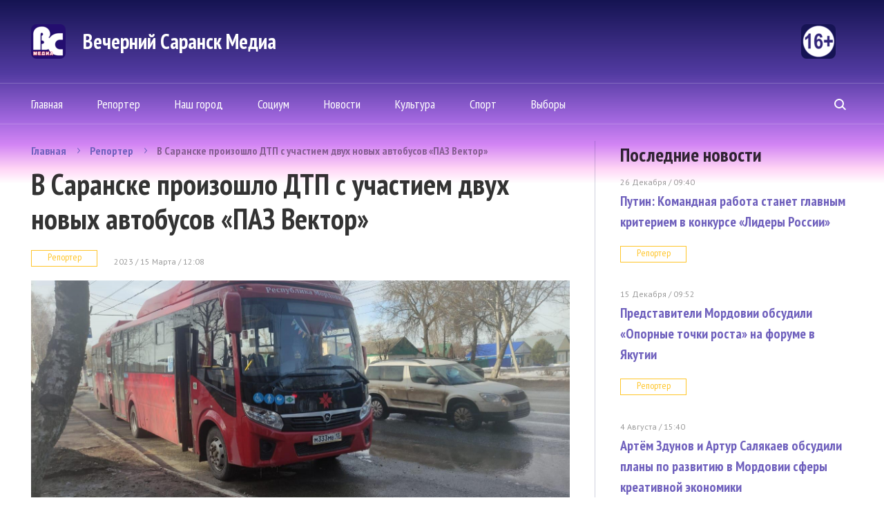

--- FILE ---
content_type: text/html; charset=UTF-8
request_url: https://vsar.ru/32651_v_saranske_proizoshlo_dtp_s_uchastiem_dvuh_novyh_avtobusov_paz_vektor
body_size: 7146
content:
<!doctype html>
<html>
<head>
	<meta http-equiv="content-type" content="text/html; charset=UTF-8" />
    <title>В Саранске произошло ДТП с участием двух новых автобусов «ПАЗ Вектор» | &quot;Вечерний Саранск Mедиа&quot;</title>
	<meta name="keywords" content="газета, новости" />
	<meta name="robots" content="index, follow" />
	<meta name='yandex-verification' content='4d90027b03fd23af' />
    <meta name="f57c6058eeb91a2b4bb740e9ccdf5a9c" content="" />
	     <meta property="og:image" content="http://vsar.ru/data/photo/031523_024183545560.jpg" />
        <link rel="alternate" type="application/rss+xml" title="Еженедельник &quot;Вечерний Саранск Mедиа&quot; RSS Feed" href="http://www.vsar.ru/feed/" />
    <link rel="shortcut icon" href="/favicon.ico" type="image/x-icon" />



	<link href="https://fonts.googleapis.com/css?family=PT+Sans+Narrow:400,700|PT+Sans:400,400i,700,700i&amp;subset=cyrillic-ext,latin-ext" rel="stylesheet">
	    <link rel="stylesheet" href="/data/site/css_2/bootstrap.min.css">
    <link rel="stylesheet" href="/data/site/css_2/style-old.css?v=4" type="text/css" />
    <link rel="stylesheet" href="/data/site/css_2/style.css?v=7" type="text/css" />
    <!--[if IE 7]> <link rel="stylesheet" href="/data/css_2/IE7.css" type="text/css" /> <![endif]-->
    <!--[if IE 8]> <link rel="stylesheet" href="/data/css_2/IE8.css" type="text/css" /> <![endif]-->
    <!--[if IE 9]> <link rel="stylesheet" href="/data/css_2/IE9.css" type="text/css" /> <![endif]-->
    <script type="text/javascript" src="/data/site/js/jquery-2.1.1.min.js"></script>
    <script type="text/javascript" src="/data/site/js/html5shiv.js"></script>
    <script type="text/javascript" src="/data/site/js/bootstrap.min.js"></script>
    <script type="text/javascript" src="/data/site/js/bootstrap-select.js"></script>
    <script type="text/javascript" src="/data/site/js/jquery.hoverIntent.minified.js"></script>
    <script type="text/javascript" src="/data/site/js/slides.min.jquery.js"></script>
    <script type="text/javascript" src="/data/site/js/main.js?v=6"></script>
	<script src="https://yastatic.net/share2/share.js"></script>
	<script src="/data/site/scripts_2/jquery.cookies.2.2.0.js"></script>
   <!--[if lt IE 9]>
        <script src="/data/site/scripts/html5shiv.js"></script>
        <link rel="stylesheet" href="/data/site/css/ie8.css" type="text/css" media="handheld, all" />
    <![endif]-->
    <!--[if lt IE 8]>
    <link rel="stylesheet" href="/data/site/css/ie7.css" type="text/css" media="handheld, all" />
    <![endif]-->
    <!--[if lt IE 7]>
    <link rel="stylesheet" href="/data/site/css/ie6.css" type="text/css" media="handheld, all" />
    <![endif]-->

    <!-- jquery -->

	<script type="text/javascript" src="//yandex.st/share/share.js" charset="utf-8"></script>

		    <!-- tabs -->
        <!-- news slider -->
          <script>
            
            var dontClone = false;
    ;(function($) {
        $(function() {
            $('#popUpButton').bind('click', function(e) {
                if (!dontClone)
                {
                    $(".news-one").clone().appendTo('#popUpBody');
                    $("#popUpBody *").removeAttr('style');
                    $("#popUpBody br").after("<p></p>");
                    $("#popUpBody img").remove();
                    $("#popUpBody h1").html($(document).attr('title'));
                }
                dontClone = true;
                e.preventDefault();
                $('#popUpBody').bPopup();
            });
         });
     })(jQuery);
            
    </script>
    <script src='https://www.google.com/recaptcha/api.js'></script>
    
        <!-- Yandex.Metrika counter -->
            <script type="text/javascript" >
                (function(m,e,t,r,i,k,a){m[i]=m[i]||function(){(m[i].a=m[i].a||[]).push(arguments)};
                m[i].l=1*new Date();
                for (var j = 0; j < document.scripts.length; j++) {if (document.scripts[j].src === r) { return; }}
                k=e.createElement(t),a=e.getElementsByTagName(t)[0],k.async=1,k.src=r,a.parentNode.insertBefore(k,a)})
                (window, document, "script", "https://mc.yandex.ru/metrika/tag.js", "ym");
                ym(90840270, "init", {
                        clickmap:true,
                        trackLinks:true,
                        accurateTrackBounce:true
                });
            </script>
            <noscript><div><img src="https://mc.yandex.ru/watch/90840270" style="position:absolute; left:-9999px;" alt="" /></div></noscript>
        <!-- /Yandex.Metrika counter -->                
        

</head>
<body>
<div class="all-content">
    <div class="plug-top"><span></span></div>
    <header id="top" class="header-main">
        		<div class="wrap heading">
         		  <a class="logo" href="/">
					  <span class="logo-icon"></span>
					  <span class="logo-text">Вечерний Саранск Mедиа</span>
					  <span class="logo-16"></span>
				  </a>
				

        </div>
		<div class="header-bottom">
            <div class="wrap">
                <nav class="menu">
                    <ul>
                        <li ><a href="/">Главная</a></li>
						<li ><a href="/newsline/view/3">Репортер</a></li>
						<li ><a href="/newsline/view/6">Наш город</a></li>
						<li ><a href="/newsline/view/2">Социум</a></li>
                        <li  ><a href="/newsline/view/1">Новости</a></li>
                        <li  ><a href="/newsline/view/27">Культура</a></li>
						<li ><a href="/newsline/view/25">Спорт</a></li>
                        <!-- <li ><a href="/lady/current">Конкурс</a></li> -->
                        <!-- <li ><a href="/content/view/1">Тарифы</a></li> -->
						<li ><a href="/newsline/view/28">Выборы</a></li>
                                            </ul>
                </nav>
                <form class="header-search" method="post" action="/content/search">
                    <input name="searchquery" type="search" placeholder="поиск по сайту">
                    <span class="search"><span></span></span>
                </form>
            </div>
        </div>
    </header>
	<div class="content">
        <div class="wrap">

		            <div class="left-content">
                					
	<ul class="breadcrumbs-main">
		<li><a href="/">Главная</a></li>
		<li><a href="/newsline/view/3">Репортер</a></li>
		<li><a href="javascript:void(0);">В Саранске произошло ДТП с участием двух новых автобусов «ПАЗ Вектор»</a></li>
	</ul>
	<section class="news-one">
		<h1>В Саранске произошло ДТП с участием двух новых автобусов «ПАЗ Вектор»</h1>
		<a class="tags" href="/newsline/view/3">Репортер</a>
		<time datetime="2023-03-15T12:08">2023 / 15 Марта  /  12:08</time>
				<div class="news-img">
			<img src="/data/photo/031523_024183545560.jpg" alt="">
		</div>
				<sape_index><p>По информации Госавтоинспекции республики, 14 марта в столице Мордовии на остановке общественного транспорта случилось нелепое столкновение двух новых автобусов &laquo;ПАЗ Вектор&raquo;.</p>
<p>В половине восьмого утра на улице Полежаева 21-летний водитель автобуса &laquo;ПАЗ Вектор&raquo; (стаж у парня с 2020 года) при движении по маршруту №6 проявил невнимательность, не обеспечил безопасный скоростной режим, не учел дорожные условия и совершил наезд на стоящий на остановке &laquo;Огарева&raquo; такой же автобус &laquo;ПАЗ Вектор&raquo;, следовавший по маршруту №1.</p>
<p>В результате ДТП 16-летний пассажир одного из автобусов с различными травмами был госпитализирован в Детскую республиканскую клиническую больницу. Как отмечается, водители общественного транспорта находились за рулем в трезвом состоянии.</p></sape_index><!--c2717543329962--><div id='cWugc_2717543329962'></div>
		<div class="ss-block">
			<p>Поделиться в соц. сетях:</p>

			<div class="ya-share2" data-curtain data-size="l" data-services="vkontakte,telegram,odnoklassniki"></div><!--facebook,twitter,-->
			<!-- <a data-service="vkontakte" href="https://share.yandex.net/go.xml?service=vkontakte&amp;url=http%3A%2F%2Fvsar.ru%2F32651_v_saranske_proizoshlo_dtp_s_uchastiem_dvuh_novyh_avtobusov_paz_vektor&amp;title=В Саранске произошло ДТП с участием двух новых автобусов «ПАЗ Вектор»"  title="ВКонтакте" target="_blank" rel="nofollow">
				<button class="ss-vk"></button>
			</a>
			<a data-service="facebook" href="https://share.yandex.net/go.xml?service=facebook&amp;url=http%3A%2F%2Fvsar.ru%2F32651_v_saranske_proizoshlo_dtp_s_uchastiem_dvuh_novyh_avtobusov_paz_vektor&amp;title=В Саранске произошло ДТП с участием двух новых автобусов «ПАЗ Вектор»"  title="Facebook" target="_blank" rel="nofollow">
				<button class="ss-fc"></button>
			</a>
			<a data-service="twitter" href="https://share.yandex.net/go.xml?service=twitter&amp;url=http%3A%2F%2Fvsar.ru%2F32651_v_saranske_proizoshlo_dtp_s_uchastiem_dvuh_novyh_avtobusov_paz_vektor&amp;title=В Саранске произошло ДТП с участием двух новых автобусов «ПАЗ Вектор»"  title="Twitter" target="_blank" rel="nofollow">
				<button class="ss-tw"></button>
			</a>
			<a data-service="odnoklassniki" href="https://share.yandex.net/go.xml?service=odnoklassniki&amp;url=http%3A%2F%2Fvsar.ru%2F32651_v_saranske_proizoshlo_dtp_s_uchastiem_dvuh_novyh_avtobusov_paz_vektor&amp;title=В Саранске произошло ДТП с участием двух новых автобусов «ПАЗ Вектор»"  title="Одноклассники" target="_blank" rel="nofollow">
				<button class="ss-od"></button>
			</a> -->
		</div>
	</section>
	<section>
		<h2>Случайные новости</h2>
				<article class="news-main">
			<a class="news-main-img" href="/43282_ministr_kultury_rf_olga_lyubimova_posetila_premeru_skazki_buratino">

				<div>
									<img src="/data/photo/122425_021423565132.jpg" alt=""/>
								</div>
			</a>
			<div class="news-main-text">
				<h5><a href="/43282_ministr_kultury_rf_olga_lyubimova_posetila_premeru_skazki_buratino">Министр культуры РФ Ольга Любимова посетила премьеру сказки «Буратино»</a></h5>
				<p> В Москве в кинотеатре &laquo;Октябрь&raquo; состоялась премьера фильма &laquo;Буратино&raquo;, снятого Игорем Волошиным по мотивам книги Алексея Толстого...</p>
			</div>
		</article>
				<article class="news-main">
			<a class="news-main-img" href="/43284_v_rossii_podveli_itogi_dorojnyh_rabot_za_2025_god">

				<div>
									<img src="/data/photo/122625_031920566312.jpg" alt=""/>
								</div>
			</a>
			<div class="news-main-text">
				<h5><a href="/43284_v_rossii_podveli_itogi_dorojnyh_rabot_za_2025_god">В России подвели итоги дорожных работ за 2025 год</a></h5>
				<p> Зампредседателя Правительства РФ Марат Хуснуллин поделился промежуточными итогами работы по обновлению российских дорог. Он сообщил, что на...</p>
			</div>
		</article>
				<article class="news-main">
			<a class="news-main-img" href="/43285_sbory_filma_buratino_za_pervye_sutki_prokata_prevysili_226_mln_rubley">

				<div>
									<img src="/data/photo/010326_050686400312.jpg" alt=""/>
								</div>
			</a>
			<div class="news-main-text">
				<h5><a href="/43285_sbory_filma_buratino_za_pervye_sutki_prokata_prevysili_226_mln_rubley">Сборы фильма «Буратино» за первые сутки проката превысили 226 млн рублей</a></h5>
				<p> Фильм, вышедший в широкий прокат 1 января, за первые сутки показа заработал больше 226,6 миллиона рублей. За весь период собрано почти полмиллиарда...</p>
			</div>
		</article>
				<article class="news-main">
			<a class="news-main-img" href="/43281_v_pravitelstve_rossii_rasskazali_o_rabote_nad_voprosami_i_predlojeniyami_postupivshimi_vo_vremya_itogov_goda_s_vladimirom_putinym">

				<div>
									<img src="/data/photo/122325_009999460926.jpg" alt=""/>
								</div>
			</a>
			<div class="news-main-text">
				<h5><a href="/43281_v_pravitelstve_rossii_rasskazali_o_rabote_nad_voprosami_i_predlojeniyami_postupivshimi_vo_vremya_itogov_goda_s_vladimirom_putinym">В Правительстве России рассказали о работе над вопросами и предложениями, поступившими во время «Итогов года» с Владимиром Путиным</a></h5>
				<p> В координационном центре Правительства РФ организовано аналитическое сопровождение для вопросов и предложений, поступивших в ходе Прямой...</p>
			</div>
		</article>
			</section>				            </div>
            <div class="right-content">

                <aside class="last-news">
                    <h3>Последние новости</h3>
				                    <article class="one-last-news">
                        <time datetime="2016-12-24T18:43">26 Декабря  /  09:40  </time>
                        <h5><a href="/43283_putin__komandnaya_rabota_stanet_glavnym_kriteriem_v_konkurse_lidery_rossii">Путин: Командная работа станет главным критерием в конкурсе «Лидеры России» </a></h5>
                        <a class="tags" href="/newsline/view/3">Репортер</a>
                    </article>
                                     <article class="one-last-news">
                        <time datetime="2016-12-24T18:43">15 Декабря  /  09:52  </time>
                        <h5><a href="/43278_predstaviteli_mordovii_obsudili_opornye_tochki_rosta_na_forume_v_yakutii">Представители Мордовии обсудили «Опорные точки роста» на форуме в Якутии </a></h5>
                        <a class="tags" href="/newsline/view/3">Репортер</a>
                    </article>
                                     <article class="one-last-news">
                        <time datetime="2016-12-24T18:43"> 4 Августа  /  15:40  </time>
                        <h5><a href="/43230_artem_zdunov_i_artur_salyakaev_obsudili_plany_po_razvitiyu_v_mordovii_sfery_kreativnoy_ekonomiki">Артём Здунов и Артур Салякаев обсудили планы по развитию в Мордовии сферы креативной экономики </a></h5>
                        <a class="tags" href="/newsline/view/1">Новости</a>
                    </article>
                                     <article class="one-last-news">
                        <time datetime="2016-12-24T18:43"> 4 Августа  /  11:54  </time>
                        <h5><a href="/43220_predsedatel_goskomiteta_po_delam_molodeji_stala_nastavnikom_dlya_finalista_programmy_geroi_sredi_svoih">Председатель Госкомитета РМ по делам молодежи стала наставником для финалиста программы «Герои среди СВОих» </a></h5>
                        <a class="tags" href="/newsline/view/1">Новости</a>
                    </article>
                                     <a class="btn-gray" href="/newsline/view/-1">Вся лента новостей</a>
                </aside>
                
                                                <div class="promo-first">
                        <a  href="https://ntm13.ru/" target="_blank" class="object_hidden">
                            <img src="/data/photo/031824_001435883620.jpg" alt="1">
                        </a>
                    </div>
                                                <!--                     <div class="rb-right-content">
                            <a class="rb-right-content-top"  href="https://ntm13.ru/" target="_blank" class="object_hidden">
                                                                                    <img src="/data/photo/031924_057506927069.jpg" alt="1" width="298">
                                                                                </a>
                            <a class="rb-right-content-bottom" href="/content/view/1">Заказать рекламу</a>
                        </div>
                     -->
               
            </div>
        </div>
    </div>
	    <div class="wrap">
    <section class="footer-content">
        
                <div class="rb-right-content rb-680" style="margin-bottom: 5px;">
            <a class="rb-right-content-top"  href="https://ntm13.ru/"  target="_blank"  class="object_hidden" >
                                                <img src="/data/photo/031924_057506927069.jpg" alt="" width="298">
                                        </a>
            <a class="rb-right-content-bottom" href="/content/view/1">Заказать рекламу</a>
        </div>
                <!-- <div class="promo-first">
                        <a  href="https://ntm13.ru/" target="_blank" class="object_hidden">
                <img src="/data/photo/031824_001435883620.jpg" alt="1">
            </a>
                    </div> -->
        <div class="horizontal">
            <div class="promo-third">
                                <a  href="http://vsar.ru/32827_v_saranske_opublikovali_aprelskiy_grafik_raboty_mobilnyh_punktov_ot_koronavirusnoy_infektsii" target="_blank" class="object_hidden">
                    <img src="/data/photo/032923_019202026267.jpg" alt="1">
                </a>
                            </div>

            <div class="promo-fourth">
                                <a  href="https://vk.com/ntm_tv_mordovia?z=video-133658140_456257321%2Fc06db31b40207854bd%2Fpl_wall_-133658140" target="_blank" class="object_hidden">
                    <img src="/data/photo/111622_007762737250.jpg" alt="1">
                </a>
                            </div>
        </div>
        <div class="promo-second">
                        <a  href="http://vsar.ru/31154_ufsb_rossii_po_respublike_mordoviya_osushhestvlyaet_nabor_grajdan_dlya_postupleniya_v_obrazovatelnye_organizatsii_fsb_rossii_v_2023_godu" target="_blank" class="object_hidden">
                <img src="/data/photo/110922_026382662687.jpg" alt="1">
            </a>
                    </div>


    </section>
    </div>
	 <div class="hFooter"><span></span></div>
</div>
<footer class="footer-main">
    <div class="footer-top">
        <div class="wrap">
            <nav class="menu">
				  <ul>
						<li ><a href="/">Главная</a></li>
						<li ><a href="/newsline/view/3">Репортер</a></li>
						<li ><a href="/newsline/view/6">Наш город</a></li>
						<li ><a href="/newsline/view/2">Социум</a></li>
                        <li  ><a href="/newsline/view/1">Новости</a></li>
                        <li  ><a href="/newsline/view/27">Культура</a></li>
						<li ><a href="/newsline/view/25">Спорт</a></li>
                        <!-- <li ><a href="/lady/current">Конкурс</a></li> -->
                        <li ><a href="/content/view/1">Тарифы</a></li>
                    </ul>
            </nav>
           <form class="header-search" method="post" action="/content/search">
				<input name="searchquery" type="search" placeholder="поиск по сайту">
				<span class="search"><span></span></span>
            </form>
        </div>
    </div>
    <div class="wrap">
        <div class="footer-bottom">
            <div class="footer-col">
                <a href="/" class="logo-icon"></a>
                <div class="footer-col-min">
                    <p class="copyright">«Вечерний Саранск Mедиа»</p>
                    <p>16+</p>
                    <p>© 2026 </p>
                    <a href="/content/view/3" class="link-footer">Раскрытие информации</a>
                </div>
            </div>
            <div class="footer-col">
                <p>430034, Республика Мордовия, г. Саранск, ул. Лодыгина, д. 3, оф. 219, тел: +7 (906) 379-66-64</p>
                <p>Электронная почта:  <a href="mailto:vsar@vsar.ru">vsar@vsar.ru</a></p>
                <a href="/content/view/2" class="link-footer">Контакты  редакции</a>
				            </div>
            <div class="footer-col">
                <div class="longcat">
                    <p>Создание сайта:<a href="http://longcatdev.com/" target="_blank">«Лонг Кэт»</a></p>
                    <a class="longcat-img" href="http://longcatdev.com/" target="_blank">
                        <img src="/data/img/longcat.png" alt="Long cat">
                    </a>
                </div>
            </div>
			<p style="margin-top: 30px; font-size:10pt">
			В соответствии с законодательством РФ использование материалов без согласия правообладателя является незаконным и влечет ответственность. Цитирование (целиком или частями) материалов размещенных в Вечерний Саранск Медиа разрешена при условии письменного согласия правообладателя. При использовании материалов обязательное указание на источник цитирования - гиперссылка на <a href="www.vsar.ru">www.vsar.ru</a> (непосредственно на используемый материал). Гиперссылка должна располагаться в начале текстового материала.

				По вопросам цитирования материалов обращайтесь по телефону <a href="tel:+79050091217">+7 (905) 009-12-17</a>, или по электронному адресу <a href="mailto:opo@ntm13.ru">opo@ntm13.ru</a>.
			</p>
			<p style="margin-top: 30px; font-size:10pt">
			<a href="https://vsar.ru/docs/Политика в отношении обработки персональных данных посетителей сайта Вечерний Саранск Mедиа.docx">Политика в отношении обработки персональных данных посетителей сайта Вечерний Саранск Mедиа. </a>
			Оставаясь на сайте, Вы тем самым обязуетесь выполнять условия <a href="https://vsar.ru/docs/Согласие на обработку персональных данных для посетителей сайта.docx">Соглашения</a>
			</p>
			<p></p>
        </div>
    </div>


	  <div class="message_lady_wrap">
		<div class="message_lady">
			<span id="close_message"><span></span></span>
			<h3>Ваш голос был учтен. Спасибо!</h3>
			<p>Вы можете рассказать о своем выборе в социальных сетях</p>
			<div class="soc_seti_lady">
				<a class="tw" id="tw" rel="nofollow" href="https://twitter.com/vsar11" target="_blank">&nbsp;</a>
				<a class="fc" id="fc" rel="nofollow" href="https://www.facebook.com/">&nbsp;</a>
				<a class="vk" id="vk" rel="nofollow" href="http://vk.com/">&nbsp;</a>
				<a class="ok" id="ok" rel="nofollow" href="http://odnoklassniki.ru/">&nbsp;</a>

			</div>
		</div>
     </div>
	<div id="yashare" style="position:absolute; left:-99999px; top:-99999px"></div>
</footer>

</body>
</html>
           	    	
				
                                                   
       			        
   
                        